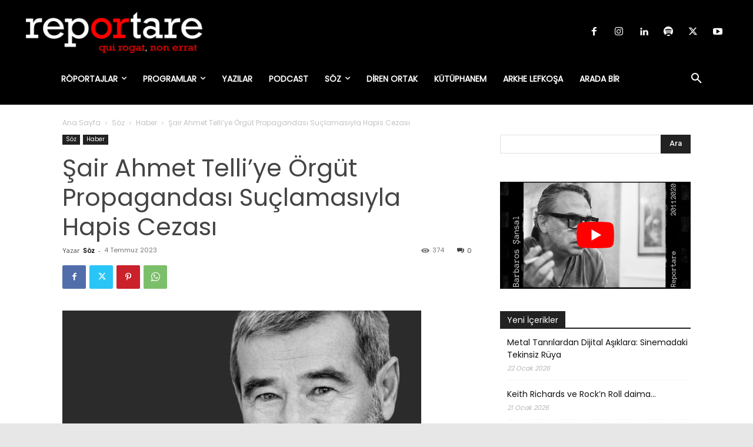

--- FILE ---
content_type: text/html; charset=UTF-8
request_url: https://www.reportare.com/wp-admin/admin-ajax.php?td_theme_name=Newspaper&v=12.6.2
body_size: -361
content:
{"13694":374}

--- FILE ---
content_type: text/html; charset=utf-8
request_url: https://www.google.com/recaptcha/api2/aframe
body_size: 268
content:
<!DOCTYPE HTML><html><head><meta http-equiv="content-type" content="text/html; charset=UTF-8"></head><body><script nonce="JjmDvCZBZL3sdtpbkZrFxg">/** Anti-fraud and anti-abuse applications only. See google.com/recaptcha */ try{var clients={'sodar':'https://pagead2.googlesyndication.com/pagead/sodar?'};window.addEventListener("message",function(a){try{if(a.source===window.parent){var b=JSON.parse(a.data);var c=clients[b['id']];if(c){var d=document.createElement('img');d.src=c+b['params']+'&rc='+(localStorage.getItem("rc::a")?sessionStorage.getItem("rc::b"):"");window.document.body.appendChild(d);sessionStorage.setItem("rc::e",parseInt(sessionStorage.getItem("rc::e")||0)+1);localStorage.setItem("rc::h",'1769195326800');}}}catch(b){}});window.parent.postMessage("_grecaptcha_ready", "*");}catch(b){}</script></body></html>